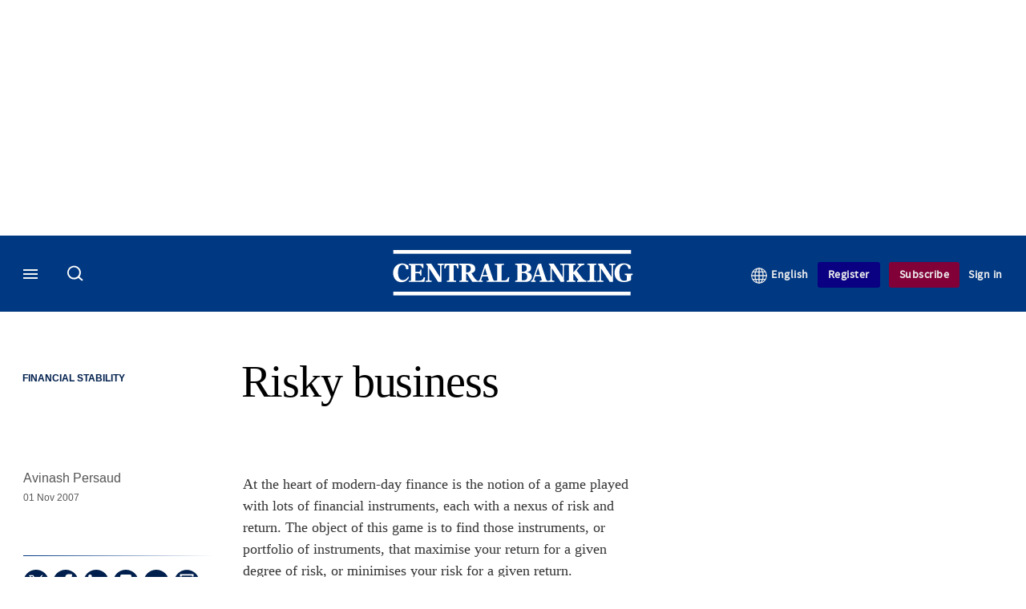

--- FILE ---
content_type: text/html; charset=UTF-8
request_url: https://www.centralbanking.com/central-banking-journal/feature/2047108/risky-business
body_size: 21039
content:
<!DOCTYPE html>
<html lang="en" dir="ltr" prefix="og: https://ogp.me/ns#" class="no-js">
  <head>
    <meta http-equiv="X-UA-Compatible" content="IE=Edge"/>
    <meta http-equiv="Content-Style-Type" content="text/css" />
    <meta http-equiv="Content-Script-Type" content="text/javascript"/>
    <meta name="format-detection" content="telephone=no"/>
    <meta charset="utf-8" />
<script type="text/javascript" language="Javascript">if(window.navigator){
  var LegacyAndroid = false;
  var ua = window.navigator.userAgent;
  var androidversion = parseFloat(ua.slice(ua.indexOf("Android")+8));
  if ((ua.indexOf("Android") >= 0 && androidversion <= 3) || (ua.match(/IEMobile/i) && (ua.match(/MSIE\s(?!9.0)/))) || (ua.indexOf("BlackBerry") >= 0 && ua.indexOf("WebKit") >= 0)){
    LegacyAndroid = true;
    $(".nav").addClass("nav-float");
  }
  na = navigator.appVersion;
  ie87 = (na.indexOf("MSIE 8.0") !== -1) || (na.indexOf("MSIE 7.0") !== -1);
  ie9 = (na.indexOf("MSIE 9.0") !== -1);
  ie10 = (na.indexOf("IE10") !== -1) || (na.indexOf("MSIE 10") !== -1)|| (na.indexOf("rv:10.0") !== -1);
  ie11 = (na.indexOf("IE11") !== -1) || (na.indexOf("MSIE 11") !== -1)|| (na.indexOf("rv:11.0") !== -1);
  if (ie87) {
    document.documentElement.className = document.documentElement.className + ' lt-ie9';
  }
  if (ie9) {
    document.documentElement.className = document.documentElement.className + ' ie9';
  }
  if (ie10) {
    document.documentElement.className = document.documentElement.className + ' ie10';
  }
  if (ie11){
    document.documentElement.className = document.documentElement.className + ' ie-11';
  }
}
function supportsSVG() {
  return !! document.createElementNS && !! document.createElementNS('http://www.w3.org/2000/svg','svg').createSVGRect;
}
if (supportsSVG()) {
  document.documentElement.className += ' svg ';
} else {
  document.documentElement.className += ' no-svg ';
}
if (ie10 === true){
  flexFallBackClass();
}
var v = document.body || document.documentElement, v = v.style;
((v.webkitFlexWrap === '' || v.msFlexWrap === '' || v.flexWrap === '' ) || flexFallBackClass());
function flexFallBackClass(){
  document.documentElement.className = document.documentElement.className+= ' no-flexbox';
}
</script>
<!--[if lt IE 9]><script type="text/javascript" src="https://cdn.mathjax.org/mathjax/latest/MathJax.js?config=TeX-MML-AM_CHTML"></script>
<![endif]--><meta name="apple-itunes-app" content="app-id=1033550204" />
<meta name="google-site-verification" content="FvB0d-kGP1tYiZc9qLzooXYlWIJ6vkxm4wMfDBB1Gmg" />
<meta name="description" content="Avinash Persaud argues that the crisis was largely caused by the risk-transfer models championed by the investment banks, credit rating agencies and regulators" />
<meta name="keywords" content="Financial crisis, Financial Stability" />
<meta name="msapplication-TileColor" content="#003882" />
<meta name="msapplication-TileImage" content="https://assets.centralbanking.com/assets_css/bb8_assets/prod/images/site_specific/cb/prod/favicons/mstile-144x144.png" />
<link rel="canonical" href="https://www.centralbanking.com/central-banking-journal/feature/2047108/risky-business" />
<meta name="robots" content="noarchive, noimageindex" />
<link rel="shortlink" href="https://www.centralbanking.com/node/2047108" />
<meta itemprop="name" content="Risky business - Central Banking" />
<meta itemprop="description" content="Avinash Persaud argues that the crisis was largely caused by the risk-transfer models championed by the investment banks, credit rating agencies and regulators" />
<link rel="original-source" href="https://www.centralbanking.com/central-banking-journal/feature/2047108/risky-business" />
<link rel="syndication-source" href="https://www.centralbanking.com/central-banking-journal/feature/2047108/risky-business" />
<meta name="original-source" content="https://www.centralbanking.com/central-banking-journal/feature/2047108/risky-business" />
<meta name="og:article:author" content="Avinash Persaud" />
<meta property="og:site_name" content="Central Banking" />
<meta property="og:type" content="article" />
<meta property="og:url" content="https://www.centralbanking.com/central-banking-journal/feature/2047108/risky-business" />
<meta property="og:title" content="Risky business - Central Banking" />
<meta property="og:description" content="Avinash Persaud argues that the crisis was largely caused by the risk-transfer models championed by the investment banks, credit rating agencies and regulators" />
<meta property="article:published_time" content="2007-11-01T16:21:00+00:00" />
<meta property="article:modified_time" content="2011-07-20T15:15:33+01:00" />
<meta name="twitter:card" content="summary_large_image" />
<meta name="twitter:description" content="Avinash Persaud argues that the crisis was largely caused by the risk-transfer models championed by the investment banks, credit rating agencies and regulators" />
<meta name="twitter:site" content="CentralBanking_" />
<meta name="twitter:title" content="Risky business - Central Banking" />
<meta name="twitter:domain" content="http://www.centralbanking.com" />
<meta name="cXenseParse:iim-categories" content="Financial Stability" data-separator="," />
<meta name="cXenseParse:iim-content-type" content="Article" />
<meta name="cXenseParse:iim-language" content="en" />
<meta name="cXenseParse:iim-medium" content="text" />
<meta name="cXenseParse:iim-parentcategory" content="Central Banks" />
<meta name="cXenseParse:iim-restriction" content="Default" />
<meta name="cXenseParse:iim-source" content="Central Banking Journal" />
<meta name="cXenseParse:iim-tags" content="Financial crisis" data-separator="," />
<meta name="cXenseParse:iim-type" content="Feature" />
<meta name="cXenseParse:pageclass" content="article" />
<meta name="cXenseParse:recs:articleid" content="2047108" />
<meta name="cXenseParse:recs:iim-userfriendlytime" content="1 NOV 2007" />
<meta name="cXenseParse:title" content="Risky business" />
<meta name="Generator" content="Drupal 10 (https://www.drupal.org)" />
<meta name="MobileOptimized" content="width" />
<meta name="HandheldFriendly" content="true" />
<meta name="viewport" content="width=device-width, initial-scale=1.0" />
<script type="application/ld+json">{
    "@context": "https://schema.org",
    "@graph": [
        {
            "@type": "NewsArticle",
            "headline": "Risky business",
            "name": "Risky business",
            "about": "Financial Stability",
            "datePublished": "2007-11-01T16:21:00+00:00",
            "isAccessibleForFree": "False",
            "dateModified": "2011-07-20T15:15:33+01:00",
            "hasPart": {
                "@type": "WebPageElement",
                "cssSelector": ".paywall_content"
            },
            "author": {
                "@type": "Person",
                "name": "Avinash Persaud"
            },
            "publisher": {
                "@type": "Organization",
                "name": "Central Banking",
                "url": "https://www.centralbanking.com/",
                "logo": {
                    "@type": "ImageObject",
                    "url": "https://www.centralbanking.com/sites/default/files/styles/metatag_image/public/2017-03/default-logo.png.webp?h=57301d94\u0026itok=fFFF8aWl",
                    "width": "378",
                    "height": "234"
                }
            },
            "mainEntityOfPage": "https://www.centralbanking.com/central-banking-journal/feature/2047108/risky-business"
        }
    ]
}</script>
<link rel="alternate" hreflang="en" href="https://www.centralbanking.com/central-banking-journal/feature/2047108/risky-business" />
<link rel="apple-touch-icon" href="//www.centralbanking.com/sites/default/files/2017-03/apple-touch-icon.png" sizes="57x57" />
<link rel="apple-touch-icon" href="//www.centralbanking.com/sites/default/files/2017-03/apple-touch-icon-76x76.png" sizes="76x76" />
<link rel="apple-touch-icon" href="//www.centralbanking.com/sites/default/files/2017-03/apple-touch-icon-120x120.png" sizes="120x120" />
<link rel="apple-touch-icon" href="//www.centralbanking.com/sites/default/files/2017-03/apple-touch-icon-152x152.png" sizes="152x152" />
<link rel="apple-touch-icon" href="//www.centralbanking.com/sites/default/files/2017-03/apple-touch-icon-180x180.png" sizes="180x180" />
<link rel="shortcut icon" href="/themes/incisive_centralbanking/images/favicons/centralbanking.ico" type="image/x-icon" />

    <title>Risky business - Central Banking</title>
    <link rel="stylesheet" media="all" href="/sites/default/files/css/css_Xwbkf3rvnTVnFmwbBnZEdU94-sJFLEUts0--vXwRlLQ.css?delta=0&amp;language=en&amp;theme=incisive_centralbanking&amp;include=eJx1TVsOwyAMuxCCM6XURZkIQSTtxu23adX6Me0nduJHsg6kdeydaqQbPQK3zMYH0kKGa8sqXRua23UTmFGBBZvmkE_CZ9cyeJvpy8Idy6ZD0okRFfKqiiucuFp0LaXir-3886O_xxNAjEsB" />
<link rel="stylesheet" media="all" href="/sites/default/files/css/css_nkXt3j5rWordmdsRU2GBGsTRYvW4lT0-2lmaY8JfXVY.css?delta=1&amp;language=en&amp;theme=incisive_centralbanking&amp;include=eJx1TVsOwyAMuxCCM6XURZkIQSTtxu23adX6Me0nduJHsg6kdeydaqQbPQK3zMYH0kKGa8sqXRua23UTmFGBBZvmkE_CZ9cyeJvpy8Idy6ZD0okRFfKqiiucuFp0LaXir-3886O_xxNAjEsB" />
<link rel="stylesheet" media="all" href="//assets.centralbanking.com/assets_css/bb8_assets/prod/styles/site_specific/cb/prod/styles.css" />
<link rel="stylesheet" media="all" href="/sites/default/files/css/css_yONQR8GDtqW0uvgNJJSv6aajY-7sMF1L4RWYfqmtnbU.css?delta=3&amp;language=en&amp;theme=incisive_centralbanking&amp;include=eJx1TVsOwyAMuxCCM6XURZkIQSTtxu23adX6Me0nduJHsg6kdeydaqQbPQK3zMYH0kKGa8sqXRua23UTmFGBBZvmkE_CZ9cyeJvpy8Idy6ZD0okRFfKqiiucuFp0LaXir-3886O_xxNAjEsB" />

    <script type="application/json" data-drupal-selector="drupal-settings-json">{"path":{"baseUrl":"\/","pathPrefix":"","currentPath":"node\/2047108","currentPathIsAdmin":false,"isFront":false,"currentLanguage":"en"},"pluralDelimiter":"\u0003","suppressDeprecationErrors":true,"ajaxPageState":{"libraries":"[base64]","theme":"incisive_centralbanking","theme_token":null},"ajaxTrustedUrl":{"form_action_p_pvdeGsVG5zNF_XLGPTvYSKCf43t8qZYSwcfZl2uzM":true,"\/central-banking-journal\/feature\/2047108\/risky-business?ajax_form=1":true,"\/search\/articles":true},"idDidomi":{"publicAPIKey":"92502d09-0e0f-4b5a-8590-cad06e72159e"},"hubspot":{"newsletter_form_url":"\/newsletters"},"language_switcher_paths":{"en":"\/central-banking-journal\/feature\/2047108\/risky-business","es-419":"\/es-la"},"language_switcher_info":{"current_langcode":"en","home_urls":{"en":"\/","es-419":"\/es-la"}},"siteName":"Central Banking","imPiano":{"pianoApplicationId":"G7OeRnQnpe","pianoJavascriptUrl":"\/\/experience-eu.piano.io","pianoTermIdForNewUser":null,"productsPriority":{"CBIGOVERNING":"13","CBIGOVERNINGEXCLTRAINING":"13","CBICORE":"12","CBICOREEXCLTRAINING":"12","CBIASSOCIATE":"11","CBIASSOCIATEEXCLTRAINING":"11","CENTRALBANKINGINSIGHT":"10","CBFOUNDATIONSINSIGHT":"10","CBICORETRIALRM":"6","CENTRALBANKINGTRIAL":"5","CBREGISTERED":"1"}},"ajax":{"edit-business-email":{"callback":["Drupal\\im_membership\\Services\\MembershipAlter","validateBusinessEmail"],"event":"change","wrapper":"ajax_placeholder","disable-refocus":true,"progress":{"type":"throbber","message":"Checking..."},"url":"\/central-banking-journal\/feature\/2047108\/risky-business?ajax_form=1","httpMethod":"POST","dialogType":"ajax","submit":{"_triggering_element_name":"business_email"}}},"universal_variable":{"article":{"id":"2047108","content_type":"article","barrier":true,"published_date":{"timestamp":1193934060,"datetime":"2007-11-01T16:21:00"},"authored_by":["claire.jones@infopro-digital.com"],"article_title":"Risky business","moderation_state":["Published"],"image_view_mode":["Landscape Large"],"primary_medium":"text","restriction_type":"default","source":["Central Banking Journal"],"topics":["Financial crisis"],"article_type":"Feature","word_count":"2501","author_alias":"Avinash Persaud","token_active":false,"unlocking_products":{"26":"Central Banking Institute Governor","46":"Central Banking Institute Governor - excluding training","21":"Central Banking Institute Core","36":"Central Banking Institute Core - excluding training","31":"Central Banking Institute Associate","41":"Central Banking Institute Associate - excluding training","11":"Central Banking Standard","72":"Central Banking Foundations Insight","71":"Central Banking Institute Core Trial","16":"Central Banking Trial","73":"Central Banking Registered user","51":"OLD - Central Banking Standard non Central Bank","66":"CBI Survey Respondents"},"piano_resource_ids":["CBIGOVERNING","CBIGOVERNINGEXCLTRAINING","CBICORE","CBICOREEXCLTRAINING","CBIASSOCIATE","CBIASSOCIATEEXCLTRAINING","CENTRALBANKINGINSIGHT","CBFOUNDATIONSINSIGHT","CBICORETRIALRM","CENTRALBANKINGTRIAL","CBREGISTERED","CBISURVEYRESPONDENTS"],"unlocking_criterias":["41"],"category":[["Central Banks","Financial Stability"]],"author":[{"name":"Central Banking Newsdesk","machinename":"central-banking-newsdesk"}],"followable":["Financial Stability","Financial crisis"],"super_topics":[]},"page_type":"article","environment":"prod","site":"centralbanking.com","following":[],"language_code":"en"},"csp":{"nonce":"koGT4M5wQcWc2MoYe9r79A"},"user":{"uid":0,"permissionsHash":"2561959804a0f24939f60a819cc35d0847de53cf67fb8a4d3e7023b25d3f218a"}}</script>
<script src="/sites/default/files/js/js_aVYKZ9vpFUzbIFWwOy5wNLr0gspx7TbqN24v_EDGcO0.js?scope=header&amp;delta=0&amp;language=en&amp;theme=incisive_centralbanking&amp;include=[base64]"></script>
<script src="/modules/custom/id_didomi/js/didomi.js?t9nvvy" async></script>

    <script>
      (function(H){H.className=H.className.replace(/\bno-js\b/,'')})(document.documentElement);
      !function(){"use strict";function e(e,t,s){e.addEventListener?e.addEventListener(t,s,!1):e.attachEvent&&e
        .attachEvent("on"+t,s)}function t(e){return window.localStorage&&localStorage.font_css_cache&&localStorage.font_css_cache_file===e}function s(){if(window.localStorage&&window.XMLHttpRequest)if(t(n))c(localStorage.font_css_cache);else{var e=new XMLHttpRequest;e.open("GET",n,!0),e.onreadystatechange=function(){4===e.readyState&&200===e.status&&(c(e.responseText),localStorage.font_css_cache=e.responseText,localStorage.font_css_cache_file=n)},e.send()}else{var s=document.createElement("link");s.href=n,s.rel="stylesheet",s.type="text/css",document.getElementsByTagName("head")[0].appendChild(s),document.cookie="font_css_cache"}}function c(e){var t=document.createElement("style");t.setAttribute("type","text/css"),document.getElementsByTagName("head")[0].appendChild(t),t.styleSheet?t.styleSheet.cssText=e:t.innerHTML=e}var n="//assets.infopro-insight.com/assets_css/bb8_assets/prod/styles/global/fonts/fonts.css";window.localStorage&&localStorage.font_css_cache||document.cookie.indexOf("font_css_cache")>-1?s():e(window,"load",s)}();
    </script>
  </head>
  <body class="barrier article central-banking-journal type-feature">
    <a class="skip-nav-link" href="#main-content">Skip to main content</a>
    
      <div class="dialog-off-canvas-main-canvas" data-off-canvas-main-canvas>
    <div id="rdm-overlay" class="ad-slot-overlay"></div>
<div id="rdm-wallpaper" class="ad-slot-wallpaper"></div>
<div class="container">
  <aside class="content">
    <div class="content-inner content-full-width">
      <div class="main-content">
          <div id="rdm-above-header" class="ad-slot-full"></div>
      </div>
    </div>
  </aside>

  <!-- navigation drawer start -->
<nav id="navigation-drawer" class="navigation-drawer" aria-label="Drawer navigation" role="navigation" aria-hidden="false">
  <div class="close-search-panel">
    <a href="#" class="nav-toggle active" type="button" aria-controls="navigation-drawer" aria-label="Close drawer menu" aria-expanded="true" title="Close drawer menu" tabindex="0">
      <span></span>
    </a>
  </div>
  <div class="branding-holder">
    <a href="/" class="navigation-drawer-branding-link" alt=Central Banking>
      <span itemprop="name" class="screen-reader-text">Central Banking</span>
    </a>
  </div>
  <div class="navigation-drawer-inner">
    <div class="search-3 header-search-holder blur">
  <form block="block-headermobilesearch-centralbanking" action="/search/articles" method="get" id="im-search-header-mobile-form" accept-charset="UTF-8">
  <input class="submit_style button js-form-submit form-submit" data-drupal-selector="edit-search-submit" type="submit" id="edit-search-submit" value="" />
<span><input placeholder="Search here..." class="search-head-input form-search" autocomplete="off" data-drupal-selector="edit-query" type="search" id="edit-query" name="query" value="" size="60" maxlength="128" />

</span><span class="visually-hidden"><input data-drupal-selector="edit-header-search" type="text" id="edit-header-search" name="header_search" value="true" size="60" maxlength="128" class="form-text" />

</span>
</form>

</div>
<ul class="drawer-nav-ul">
  <li >
    <div class="drawer-menu-title">
      <h5>All sections</h5>
    </div>
  </li>

    
      <li>
              <button class="sprite down drawer-menu-accordion" aria-label="Insight" aria-controls="drawer-menu-child-1" aria-expanded="true"></button>
      
      <div class="drawer-menu-title"><a href="">Insight</a></div>

              <ul class="drawer-nav-content" aria-hidden="true" id=drawer-menu-child-1>
                      <li   class="sub-menu-content"><a href="/central-banks/monetary-policy" data-drupal-link-system-path="taxonomy/term/6901">Monetary policy</a></li>
                      <li   class="sub-menu-content"><a href="/central-banks/financial-stability" data-drupal-link-system-path="taxonomy/term/6856">Financial stability</a></li>
                      <li   class="sub-menu-content"><a href="/central-banks/currency" data-drupal-link-system-path="taxonomy/term/6706">Currency</a></li>
                      <li   class="sub-menu-content"><a href="/central-banks/economics" data-drupal-link-system-path="taxonomy/term/6701">Economics</a></li>
                      <li   class="sub-menu-content"><a href="/fintech" data-drupal-link-system-path="taxonomy/term/8101">Fintech</a></li>
                      <li   class="sub-menu-content"><a href="/central-banks/governance" data-drupal-link-system-path="taxonomy/term/6736">Governance</a></li>
                      <li   class="sub-menu-content"><a href="/central-banks/reserves" data-drupal-link-system-path="taxonomy/term/6846">Reserves</a></li>
                      <li   class="sub-menu-content"><a href="https://www.centralbanking.com/central-banking-journal/volume-xxxvi-number-2">Journal</a></li>
                      <li   class="sub-menu-content"><a href="/central-banking-directory" data-drupal-link-system-path="node/2481707">Directory</a></li>
                  </ul>
          </li>
          <li>
              <button class="sprite down drawer-menu-accordion" aria-label="Benchmarking" aria-controls="drawer-menu-child-1" aria-expanded="true"></button>
      
      <div class="drawer-menu-title"><a href="">Benchmarking</a></div>

              <ul class="drawer-nav-content" aria-hidden="true" id=drawer-menu-child-1>
                      <li   class="sub-menu-content"><a href="/benchmarking/all-charts" data-drupal-link-system-path="node/7960192">All charts</a></li>
                      <li   class="sub-menu-content"><a href="/topics/presentations" data-drupal-link-system-path="taxonomy/term/9256">Presentations</a></li>
                      <li   class="sub-menu-content"><a href="/benchmarking" data-drupal-link-system-path="node/7960058">Benchmarking service</a></li>
                      <li   class="sub-menu-content"><a href="/benchmarking/communications" data-drupal-link-system-path="node/7960060">Communications</a></li>
                      <li   class="sub-menu-content"><a href="/benchmarking/currency" data-drupal-link-system-path="node/7960146">Currency</a></li>
                      <li   class="sub-menu-content"><a href="/benchmarking/economics" data-drupal-link-system-path="node/7960147">Economics</a></li>
                      <li   class="sub-menu-content"><a href="/benchmarking/financial-stability" data-drupal-link-system-path="node/7960148">Financial stability</a></li>
                      <li   class="sub-menu-content"><a href="/benchmarking/fintech-it" data-drupal-link-system-path="node/7960149">Fintech</a></li>
                      <li   class="sub-menu-content"><a href="/benchmarking/governance" data-drupal-link-system-path="node/7960150">Governance</a></li>
                      <li   class="sub-menu-content"><a href="/benchmarking/monetary-policy" data-drupal-link-system-path="node/7960151">Monetary policy</a></li>
                      <li   class="sub-menu-content"><a href="/benchmarking/payments" data-drupal-link-system-path="node/7960152">Payments</a></li>
                      <li   class="sub-menu-content"><a href="/benchmarking/reserves" data-drupal-link-system-path="node/7960153">Reserves</a></li>
                      <li   class="sub-menu-content"><a href="/benchmarking/risk-management" data-drupal-link-system-path="node/7960154">Risk management</a></li>
                      <li   class="sub-menu-content"><a href="/benchmarking/future-surveys" data-drupal-link-system-path="node/7960228">Schedule</a></li>
                      <li   class="sub-menu-content"><a href="/benchmarking/working-groups" data-drupal-link-system-path="node/7962210">Working groups</a></li>
                  </ul>
          </li>
          <li>
      
      <div class="drawer-menu-title"><a href="/training" data-drupal-link-system-path="node/7973193">Training</a></div>

          </li>
          <li>
              <button class="sprite down drawer-menu-accordion" aria-label="Editor&#039;s choice" aria-controls="drawer-menu-child-1" aria-expanded="true"></button>
      
      <div class="drawer-menu-title"><a href="">Editor&#039;s choice</a></div>

              <ul class="drawer-nav-content" aria-hidden="true" id=drawer-menu-child-1>
                      <li   class="sub-menu-content"><a href="/central-banks/monetary-policy/international/7974290/alexandre-tombini-on-latam-resilience-and-growth-amid-uncertainty" data-drupal-link-system-path="node/7974290">Tombini on LatAm resilience and growth</a></li>
                      <li   class="sub-menu-content"><a href="/central-banks/governance/financial-reporting/7973666/options-for-realising-gold-revaluations" data-drupal-link-system-path="node/7973666">Options for realising gold revaluations</a></li>
                      <li   class="sub-menu-content"><a href="/central-banks/currency/digital-currencies/7973141/the-future-of-money" data-drupal-link-system-path="node/7973141">The future of money</a></li>
                      <li   class="sub-menu-content"><a href="/fintech/cbdc/7973728/ecb%E2%80%99s-evelien-witlox-on-design-choices-for-the-digital-euro" data-drupal-link-system-path="node/7973728">ECB’s Evelien Witlox on design choices for the digital euro</a></li>
                  </ul>
          </li>
          <li>
              <button class="sprite down drawer-menu-accordion" aria-label="Our authors" aria-controls="drawer-menu-child-1" aria-expanded="true"></button>
      
      <div class="drawer-menu-title"><a href="">Our authors</a></div>

              <ul class="drawer-nav-content" aria-hidden="true" id=drawer-menu-child-1>
                      <li   class="sub-menu-content"><a href="/author/christopher-jeffery" data-drupal-link-system-path="author/66">Christopher Jeffery</a></li>
                      <li   class="sub-menu-content"><a href="/author/daniel-hinge" data-drupal-link-system-path="author/336">Daniel Hinge</a></li>
                      <li   class="sub-menu-content"><a href="/author/daniel-blackburn" data-drupal-link-system-path="author/1722">Daniel Blackburn</a></li>
                      <li   class="sub-menu-content"><a href="/joasiaepopowicz" data-drupal-link-system-path="author/1396">Joasia Popowicz</a></li>
                      <li   class="sub-menu-content"><a href="/author/riley-steward" data-drupal-link-system-path="author/1541">Riley Steward</a></li>
                      <li   class="sub-menu-content"><a href="/author/thomas-chow" data-drupal-link-system-path="author/1719">Thomas Chow</a></li>
                      <li   class="sub-menu-content"><a href="/author/lkoroes" data-drupal-link-system-path="author/1712">Levente Koroes</a></li>
                      <li   class="sub-menu-content"><a href="/author/jono-thomson" data-drupal-link-system-path="author/1740">Jono Thomson</a></li>
                      <li   class="sub-menu-content"><a href="/author/temple-asaju" data-drupal-link-system-path="author/1661">Temple Asaju</a></li>
                      <li   class="sub-menu-content"><a href="/static/central-bankings-contributing-editors" data-drupal-link-system-path="node/7530911">Contributing editors</a></li>
                  </ul>
          </li>
          <li>
              <button class="sprite down drawer-menu-accordion" aria-label="Content by type" aria-controls="drawer-menu-child-1" aria-expanded="true"></button>
      
      <div class="drawer-menu-title"><a href="">Content by type</a></div>

              <ul class="drawer-nav-content" aria-hidden="true" id=drawer-menu-child-1>
                      <li   class="sub-menu-content"><a href="/news" data-drupal-link-system-path="taxonomy/term/711">News</a></li>
                      <li   class="sub-menu-content"><a href="/feature" data-drupal-link-system-path="taxonomy/term/826">Features</a></li>
                      <li   class="sub-menu-content"><a href="/opinion" data-drupal-link-system-path="taxonomy/term/716">Opinion</a></li>
                      <li   class="sub-menu-content"><a href="/interview" data-drupal-link-system-path="taxonomy/term/821">Interviews</a></li>
                      <li   class="sub-menu-content"><a href="/analysis" data-drupal-link-system-path="taxonomy/term/841">Analysis</a></li>
                      <li   class="sub-menu-content"><a href="/media-centre" data-drupal-link-system-path="media-centre">Video</a></li>
                      <li   class="sub-menu-content"><a href="/topics/cb-on-air-podcast" data-drupal-link-system-path="taxonomy/term/7996">Podcasts</a></li>
                      <li   class="sub-menu-content"><a href="/review" data-drupal-link-system-path="taxonomy/term/736">Book reviews</a></li>
                      <li   class="sub-menu-content"><a href="/topics/focus-report" data-drupal-link-system-path="taxonomy/term/9307">Focus reports</a></li>
                  </ul>
          </li>
          <li>
      
      <div class="drawer-menu-title"><a href="/advertisement" data-drupal-link-system-path="taxonomy/term/726">Partner content</a></div>

          </li>
          <li>
      
      <div class="drawer-menu-title"><a href="https://www.centralbanking.com/events?type=events">Events</a></div>

          </li>
          <li>
      
      <div class="drawer-menu-title"><a href="/editorialadvisoryboard" data-drupal-link-system-path="node/3386341">Advisory board</a></div>

          </li>
          <li>
              <button class="sprite down drawer-menu-accordion" aria-label="Awards" aria-controls="drawer-menu-child-1" aria-expanded="true"></button>
      
      <div class="drawer-menu-title"><a href="">Awards</a></div>

              <ul class="drawer-nav-content" aria-hidden="true" id=drawer-menu-child-1>
                      <li   class="sub-menu-content"><a href="/central-banking-awards" data-drupal-link-system-path="node/7973597">Enter the Central Banking Awards</a></li>
                      <li   class="sub-menu-content"><a href="/content-hub/central-banking-awards-2025-7972459" data-drupal-link-system-path="node/7972459">Winners of the Central Banking Awards</a></li>
                      <li   class="sub-menu-content"><a href="/awards/7972554/winners-of-the-central-banking-awards-2025" data-drupal-link-system-path="node/7972554"> Central Banking Awards 2025 press release</a></li>
                      <li   class="sub-menu-content"><a href="/newsletters" data-drupal-link-system-path="d0df9e441519db48b1706cbc822a77b57cfedd88">Sign up for the Awards newsletter</a></li>
                      <li   class="sub-menu-content"><a href="/static/central-banking-fintech-regtech-global-awards-2024" data-drupal-link-system-path="node/7962695">Winners of the FinTech RegTech Global Awards</a></li>
                      <li   class="sub-menu-content"><a href="/fintech/7962455/central-bankings-seventh-annual-fintech-regtech-global-awards" data-drupal-link-system-path="node/7962455">Latest FinTech RegTech Global Awards press release</a></li>
                  </ul>
          </li>
          <li>
              <button class="sprite down drawer-menu-accordion" aria-label="Central Banking Institute" aria-controls="drawer-menu-child-1" aria-expanded="true"></button>
      
      <div class="drawer-menu-title"><a href="">Central Banking Institute</a></div>

              <ul class="drawer-nav-content" aria-hidden="true" id=drawer-menu-child-1>
                      <li   class="sub-menu-content"><a href="/subscriptions/central-banking-institute" target="_blank" data-drupal-link-system-path="node/7973247">About the membership service</a></li>
                  </ul>
          </li>
          <li>
              <button class="sprite down drawer-menu-accordion" aria-label="About us" aria-controls="drawer-menu-child-1" aria-expanded="true"></button>
      
      <div class="drawer-menu-title"><a href="">About us</a></div>

              <ul class="drawer-nav-content" aria-hidden="true" id=drawer-menu-child-1>
                      <li   class="sub-menu-content"><a href="/static/contact" data-drupal-link-system-path="node/1285068">Contact us</a></li>
                  </ul>
          </li>
          <li>
      
      <div class="drawer-menu-title"><a href="/commercial" data-drupal-link-system-path="node/7973082">Marketing services</a></div>

          </li>
          <li>
              <button class="sprite down drawer-menu-accordion" aria-label="Our digital network" aria-controls="drawer-menu-child-1" aria-expanded="true"></button>
      
      <div class="drawer-menu-title"><a href="">Our digital network</a></div>

              <ul class="drawer-nav-content" aria-hidden="true" id=drawer-menu-child-1>
                      <li   class="sub-menu-content"><a href="https://www.waterstechnology.com/" target="_blank">WatersTechnology</a></li>
                      <li   class="sub-menu-content"><a href="https://www.fx-markets.com/" target="_blank">FX Markets</a></li>
                      <li   class="sub-menu-content"><a href="https://www.risk.net/" target="_blank">Risk.net</a></li>
                      <li   class="sub-menu-content"><a href="https://www.chartis-research.com/" target="_blank">Chartis Research</a></li>
                  </ul>
          </li>
      </ul>

<section class="menu-sidebar-inner">
  

              <ul class="sidebar-list">
              <li class="section-subheading">
        <a href="" class="section-subheading">Access and account options</a>
              </li>
          <li id="login_drawer">
        <a href="/user/login" data-drupal-link-system-path="user/login">Sign in</a>
              </li>
          <li id="newsletters_drawer">
        <a href="/newsletters" data-drupal-link-system-path="d0df9e441519db48b1706cbc822a77b57cfedd88">Newsletters</a>
              </li>
          <li id="trialLink_drawer">
        <a href="/registration?tc=reg-link-sidedrawer" data-drupal-link-query="{&quot;tc&quot;:&quot;reg-link-sidedrawer&quot;}" data-drupal-link-system-path="webform/membership">Register</a>
              </li>
          <li id="subscribeLink_drawer">
        <a href="/subscriptions#pricing" target="_self" data-drupal-link-system-path="node/7973224">Subscription</a>
              </li>
          <li id="licenseFinder">
        <a href="/subscriptions/contact-us" data-drupal-link-system-path="node/7973234">Institutional license finder</a>
              </li>
          <li id="helpcentre_drawer">
        <a href="/help-centre" target="_self" data-drupal-link-system-path="node/7973225">Help centre</a>
              </li>
        </ul>
  

</section>

    <span class="screen-reader-text" tabindex="0">End of drawer navigation content</span>
  </div>
</nav>
<!-- navigation drawer end -->

  <header role="banner" class="main-head">
    <div class="main-head-content content-width">
              <div class="main-header-block-a"><div class="main-menu-holder">
  <div class="main-top-title menu">
    <a href="#" class="nav-toggle" aria-label="Menu" aria-controls="navigation-drawer" aria-expanded="false" title="Open side navigation menu">
      <span></span>
    </a>
  </div>
</div>
  <div class="search-1 header-search-holder blur">
    <a class="header-search-button" href="/search/articles"
       id="search-popup" aria-haspopup="dialog" aria-expanded="false" title="Open search popup">
      Search
    </a>
  </div>

</div>
            <div class="site-header">
<div class="site-logo-holder" itemtype="//schema.org/Organization">
  <div itemprop="name" class="screen-reader-text">Central Banking</div>
  <a class="site-logo" title="Return to homepage" href="https://www.centralbanking.com/">
    <img class="sprite" alt="Central Banking" src="[data-uri]">
  </a>
</div>

</div>
            <div class="main-header-block-b">

<ul class="main-top-content main-top-menu">
              <li  class="main-top-title main-top-user my-edition" id="edition">
                      <a href="/" data-drupal-link-system-path="<front>" aria-expanded="false">English</a>

          
                    <ul class="header-tools-content" aria-hidden="true">
    <li>
      <ul class="user-menu">
                  <li>
            <a href="/es-la"
               title="Español"
               class="menu-link-content191fe38d-c8e5-49e1-808c-9fe805d74370-edition-link">
              Español
            </a>
          </li>
              </ul>
    </li>
  </ul>

  
    
    </li>
              <li  class="main-top-title main-top-trial" id="trial">
                    <a href="/registration?tc=reg-button-top-right" data-drupal-link-query="{&quot;tc&quot;:&quot;reg-button-top-right&quot;}" data-drupal-link-system-path="webform/membership">Register</a>
          
              
    
    </li>
              <li  class="main-top-title main-top-register" id="subscribe">
                    <a href="/subscriptions#pricing" data-drupal-link-system-path="node/7973224">Subscribe</a>
          
              
    
    </li>
              <li  class="main-top-title main-top-login" id="login">
                    <a href="/user/login" rel="nofollow" data-drupal-link-system-path="user/login">Sign in</a>
          
              
    
    </li>
              <li  class="main-top-title main-top-user" id="account">
                    <a href="/" data-drupal-link-system-path="&lt;front&gt;">My account</a>
          
                    <ul class="header-tools-content">
    <li>
      <ul class="user-menu">
                  <li>
            <a href="/newsletters" title="Newsletters" class="-user-link">Newsletters</a>
          </li>
                  <li>
            <a href="https://subscriptions.centralbanking.com/app/" title="Apps" class="-user-link">Apps</a>
          </li>
                  <li>
            <a href="https://subscriptions.centralbanking.com/help-centre/" title="Help Centre" class="-user-link">Help Centre</a>
          </li>
              </ul>
    </li>
  </ul>

  
    
    </li>
              <li  class="main-top-title main-top-user main-top-institution" id="login_ip">
                    <a href="">Welcome</a>
          
                    <ul class="header-tools-content institutional">
    <li>
      <div class="corporate-menu-information">
        <p class="corporate-menu-information-introduction">You are currently accessing Central Banking via your Enterprise account.</p>
									<p>If you already have an account please use the link below to <a href="/user/login" title="Sign in">sign in</a>.</p>
									<p>If you have any problems with your access or would like to request an individual access account please contact our customer service team.</p>
									<p>Phone: <a href="tel:+44(0)8702408859">1+44 (0)870 240 8859</a></p>
									<p>Email: <a href="mailto:csqueries@infopro-digital.com">csqueries@infopro-digital.com</a></p>
      </div>
      <ul class="user-menu">
        <li>
          <a href="/user/login" title="Sign in" class="sign-in-user-link" data-drupal-link-system-path="user/login">Sign in</a>
        </li>
      </ul>
    </li>
  </ul>

  
    
    </li>
  </ul>












</div>
    </div>
      </header>
      <nav class="nav ">
      
<div class="holder">
  <header role="banner" class="mobile-main-header-holder">
    <div class="mobile-main-header menu">
      <a href="#" class="nav-toggle" aria-label="Menu mobile" aria-controls="navigation-drawer" aria-expanded="false" title="Open side navigation menu mobile">
        <span></span>
      </a>
    </div>
    <div class="mobile-main-header mobile-branding">
              <a href="https://www.centralbanking.com/" class="mobile-branding-link" alt="Central Banking"></a>
          </div>
    <div class="mobile-main-header login">
      <button class="clicker4" type="button" aria-label="Login" title="Login"></button>
    </div>
  </header>
  <nav class="primary-nav nav-colour01 init" role="navigation" aria-label="Primary navigation">
    <div class="nav-branding"></div>
    
<!-- main-menu start-->
<ul class="main-menu main-top-content content-width">
      <li  class="home menu-title">
      <a href="/" data-drupal-link-system-path="&lt;front&gt;">Home</a>
                
          </li>
      <li  class="menu-title">
      <a href="/central-banks/monetary-policy" data-drupal-link-system-path="taxonomy/term/6901">Monetary policy</a>
                
          </li>
      <li  class="menu-title">
      <a href="/central-banks/financial-stability" data-drupal-link-system-path="taxonomy/term/6856">Financial stability</a>
                
          </li>
      <li  class="menu-title">
      <a href="/central-banks/currency" data-drupal-link-system-path="taxonomy/term/6706">Currency</a>
                
          </li>
      <li  class="menu-title">
      <a href="/central-banks/economics" data-drupal-link-system-path="taxonomy/term/6701">Economics</a>
                
          </li>
      <li  class="menu-title">
      <a href="/fintech" data-drupal-link-system-path="taxonomy/term/8101">Fintech</a>
                
          </li>
      <li  class="menu-title">
      <a href="/central-banks/governance" data-drupal-link-system-path="taxonomy/term/6736">Governance</a>
                
          </li>
      <li  class="menu-title">
      <a href="/central-banks/reserves" data-drupal-link-system-path="taxonomy/term/6846">Reserves</a>
                
          </li>
      <li  class="menu-title">
      <a href="/directory" data-drupal-link-system-path="node/7963450">Directory</a>
                
          </li>
      <li  class="benchmarking-title menu-title">
      <a href="/benchmarking" data-drupal-link-system-path="node/7960058">Benchmarking</a>
                
          </li>
      <li  class="menu-title">
      <a href="/commercial" data-drupal-link-system-path="node/7973082">Commercial</a>
                
          </li>
      <li  class="menu-title">
      <a href="https://www.centralbanking.com/training" target="_self">Training</a>
                
          </li>
      <li  class="menu-title">
      <a href="https://www.centralbanking.com/events?type=events">Events</a>
                
          </li>
      <li  class="menu-title">
      <a href="/central-banking-awards" data-drupal-link-system-path="node/7973597">Awards</a>
                
          </li>
  
      <li class="menu-title search-menu">
      <ul class="menu-content search-panel-content">
        <li>
          <div class="main-sub-menu content-width panel-search">
            <div class="close-search-panel"></div>
            <form class="im-search-header-form main-search-form" data-drupal-selector="im-search-header-form" novalidate="novalidate" action="/search/articles" method="get" id="im-search-header-form" accept-charset="UTF-8">
  <input class="loop button js-form-submit form-submit" data-drupal-selector="edit-search-loop" type="submit" id="edit-search-loop" value="" />
<span class="loading show"></span><span id="search-panel-input" class="search-icon"><input class="search-head-input form-search" autocomplete="off" data-drupal-selector="edit-query" type="search" id="edit-query" name="query" value="" size="60" maxlength="128" />

</span><span class="visually-hidden"><input data-drupal-selector="edit-header-search" type="text" id="edit-header-search" name="header_search" value="true" size="60" maxlength="128" class="form-text" />

</span><input class="search-submit button js-form-submit form-submit" data-drupal-selector="edit-search-submit" type="submit" id="edit-search-submit" value="Search" />
<span class="search-submit-loading show"></span>
</form>

          </div>
          <div class="section group content">
            <div class="col span_3_of_5 menu-contents search-panel-sections hide-element" id="search-panel-sections">
              <div id="sections-content-holder">
                <div class="search-panel-subheading">Latest articles</div>
                <div id="sections-content"></div>
              </div>
            </div>
            <div class="col span_2_of_5 menu-contents search-panel-topics hide-element" id="search-panel-topics">
              <div id="topics-content-holder">
                <div class="search-panel-subheading">Topics</div>
              </div>
            </div>
          </div>
        </li>
      </ul>
    </li>
  
      <li class="menu-title main-nav-more">
      <button id="main-nav-toggle-menu" type="button" aria-haspopup="navigation" aria-expanded="false">
        <span></span>
        <div class="nav-toggle-text">More</div>
        <div class="nav-toggle-text active">Less</div>
      </button>
      <div class="main-nav-overflow-holder" role="navigation">
        <ul id="main-nav-overflow" class="menu-content" role="menu" aria-labelledby="main-nav-toggle-menu" aria-hidden="true">
        </ul>
      </div>
    </li>
  </ul>
<!-- main-menu end-->





      </nav>
</div>


    </nav>
  
  <aside class="message">
    <div id="rdm-message-content"></div>
  </aside>

  <div class="wallpaper-wrapper">
    <div class="wallpaper-left" id="rdm-wallpaper-left"></div>
    <div class="wallpaper-right" id="rdm-wallpaper-right"></div>

    <aside class="content">
    <div class="content-inner content-full-width">
      <div class="main-content">
        <div id="rdm-below-header" class="ad-slot-full"></div>
      </div>
    </div>
    </aside>

    <aside class="content">
      <div class="content-inner content-full-width">
        <div class="main-content">
          <div id="rdm-above-page-content" class="ad-slot-full"></div>
        </div>
      </div>
    </aside>
    <div class="page-content" id="main-content">
  <div data-drupal-messages-fallback class="hidden"></div>
    <div class="block-region-main">


  

<!-- Selected header: start -->
  <!-- Classic header: start -->
  <header class="article-header">
  <div class="content">
    <div class="content-inner">
      <div class="main-content">
        <div class="section group">
          <div class="col span_1_of_5">
            <!-- Print logo: start -->
              <!-- Need to decide what to do with this - logo added for printing only - source path needs to be changed per site -->
  <img class="print-branding" src="https://www.centralbanking.com/sites/default/files/styles/print_logo/public/2017-03/print-logo.png?itok=_maJqRIT" alt="Central Banking">
            <!-- Print logo: end -->
            <nav role="navigation">
              <ul class="meta-taxonomy-list breadcrumb">
                <li>
                                                                                <a href="/central-banks/financial-stability">
                                                  Financial Stability
                                              </a>
                                                      </li>
                        
      
              </ul>
            </nav>
          </div>
          <div class="col span_4_of_5 contextual-region">
            <h1 itemprop="name" class="article-title">Risky business</h1>
            
                      
          </div>
        </div>
      </div>
    </div>
  </div>
</header>
  <!-- Classic header: end -->
<!-- Selected header: end -->

<div class="content">
  <main role="main" class="content-inner">
    <div class="main-content">
      <article class="section group article-content">
        <div class="col span_1_of_5"></div>
        <div class="col span_4_of_5 article-col">
                                    <figure class="main ">
    
</figure>                                <div class="article-meta-container group">
                        <ul class="meta-taxonomy-list author-dateline">
              
  <li class="author-dateline-text">
  <ul>
          <li class="author-dateline-name">Avinash Persaud</li>
      
    <li class="author-dateline-time"><time datetime="01-11-2007" itemprop="datePublished">01 Nov 2007</time>
</li>

    </ul>
</li>
            </ul>
            <div class="tools-meta-outer">
              
<ul class="tools-container">
  <li>
    <div title="Tweet" class="article-tools twitter-icon icons pos1" data-social-tracking="added">
      <a href="//twitter.com/share?text=Risky%20business&amp;url=https://www.centralbanking.com/central-banking-journal/feature/2047108/risky-business" rel="nofollow" target="_blank">
        <span class="visually-hidden">Tweet</span>
      </a>
    </div>
  </li>
  <li>
    <div title="Facebook" class="article-tools facebook-icon icons pos2" data-social-tracking="added">
      <a href="//www.facebook.com/sharer.php?u=https://www.centralbanking.com/central-banking-journal/feature/2047108/risky-business" rel="nofollow" target="_blank">
        <span class="visually-hidden">Facebook</span>
      </a>
    </div>
  </li>
  <li>
    <div title="LinkedIn" class="article-tools linkedin-icon icons pos3" data-social-tracking="added">
      <a href="//www.linkedin.com/shareArticle?mini=true&amp;url=https://www.centralbanking.com/central-banking-journal/feature/2047108/risky-business&amp;title=Risky%20business" rel="nofollow" target="_blank">
        <span class="visually-hidden">LinkedIn</span>
      </a>
    </div>
  </li>
  <li>
          <div title="Save article" class="article-sticky-tools save-icon icons pos5">
        <a href="#" onclick="openUserMsg();return false;">
          <span class="visually-hidden">Save this article</span>
        </a>
      </div>
      </li>
  <li>
    <div title="Send to" class="article-tools email-icon icons pos6" data-social-tracking="added">
      <a target="_blank" rel="nofollow" href="mailto:?subject=Risky business&amp;body=%0D%0A%0D%0Ahttps://www.centralbanking.com/central-banking-journal/feature/2047108/risky-business">
        <span class="visually-hidden">Send to</span>
      </a>
    </div>
  </li>
  <li class="article-tool-print">
    <div title="Print" class="article-tools print-icon icons" data-social-tracking="added">
      <a onclick="window.print();return false" href="#">
        <span class="visually-hidden">Print this page</span>
      </a>
    </div>
  </li>
</ul>
            </div>
          </div>
          <div id="rdm-below-summary"></div>
          <div class="article-page-body-content"><p>At the heart of modern-day finance is the notion of a game played with lots of financial instruments, each with a nexus of risk and return. The object of this game is to find those instruments, or portfolio of instruments, that maximise your return for a given degree of risk, or minimises your risk for a given return.</p>
<p>In recent years, advances in data and technology have digitised this game: the risk and return of instruments have been broken up into pieces, correlated and repackaged together</p></div>
            <div class="block block-im-article block-im-article-print-and-copy-block">
  
    
      <div class="article-page-body-content print-access-info">
  <div id="trial_print_message"><p>Only users who have a paid subscription or are part of a corporate subscription are able to print or copy content.</p><p>To access these options, along with all other subscription benefits, please contact <a href="mailto:info@centralbanking.com">info@centralbanking.com</a> or view our subscription options here: <a href="//subscriptions.centralbanking.com/subscribe">subscriptions.centralbanking.com/subscribe</a></p></div>
  <div id="print_blocked_message"><p>You are currently unable to print this content. Please contact <a href="mailto:info@centralbanking.com">info@centralbanking.com</a> to find out more.</p></div>
  <div id="copy_blocked_message"><p>You are currently unable to copy this content. Please contact <a href="mailto:info@centralbanking.com">info@centralbanking.com</a> to find out more.</p></div>
</div>
<div class="print-copyright"><p>Copyright Infopro Digital Limited. All rights reserved.</p><p>As outlined in our terms and conditions, <a href="https://www.infopro-digital.com/terms-and-conditions/subscriptions/" target="_blank">https://www.infopro-digital.com/terms-and-conditions/subscriptions/</a> (point 2.4), printing is limited to a single copy.</p><p>If you would like to purchase additional rights please email <a href="mailto:info@centralbanking.com">info@centralbanking.com</a> test test test</p></div>
<div class="copy-copyright"><p>Copyright Infopro Digital Limited. All rights reserved.</p><p>You may share this content using our article tools. As outlined in our terms and conditions, <a href="https://www.infopro-digital.com/terms-and-conditions/subscriptions/" target="_blank">https://www.infopro-digital.com/terms-and-conditions/subscriptions/</a> (clause 2.4), an Authorised User may only make one copy of the materials for their own personal use. You must also comply with the restrictions in clause 2.5.</p><p>If you would like to purchase additional rights please email <a href="mailto:info@centralbanking.com">info@centralbanking.com</a> test test test</p></div>

  </div>
        </div>
      </article>
    </div>
    <div role="complementary" class="sidebar">
      <div id="rdm-rhc-barrier" class="ad-slot"></div>
    </div>
  </main>
</div>

<div class="barrier-block form-present">
  <div class="iac-barrier" id="barrierContent">
    <div class="barrier-placeholder">
      <div class="content">
        <div class="barrier-placeholder-inner">
          <h2>Sorry, our subscription options are not loading right now</h2>
<p>Please try again later. Get in touch with our <a href="/static/contact?tc=barrier-placeholder" target="_blank">customer services</a> team if this issue persists.</p>
<p class="placeholder-subscriptions">New to Central Banking? View our <a href="https://subscriptions.centralbanking.com/subscribe?tc=barrier-placeholder" target="_blank">subscription options</a></p>
<p class="placeholder-login">If you already have an account, please <a id="placeholderLogin" href="/user/login">sign in here</a>.</p>
        </div>
      </div>
    </div>
  </div>

      <div class="login-download-holder">
  <div class="login-download-form">
    <div class="close closing-x"></div>
              <h2>You already have an account with one of the websites below that uses this email address.</h2>
                  <p>Risk.net, <span class="caps">FX</span> Markets.com, WatersTechnology.com, Central Banking.com, PostOnline.co.uk, InsuranceAge.co.uk, RiskTechForum.com and Chartis-Research.com.</p>

<p>Please use your existing password to sign in.</p>
        <form class="default-sso-client-login-form" data-drupal-selector="default-sso-client-login-form" novalidate="novalidate" action="/central-banking-journal/feature/2047108/risky-business" method="post" id="default-sso-client-login-form" accept-charset="UTF-8">
      <input data-drupal-selector="edit-openid-connect-client-drupal-simple-oauth-login" type="submit" id="edit-openid-connect-client-drupal-simple-oauth-login" name="drupal_simple_oauth" value="Sign in" class="button js-form-submit form-submit" />
<input autocomplete="off" data-drupal-selector="form-z7g0igywoxfo8ezmqy4s9m9ryzhsv2vsvyowr1dspzu" type="hidden" name="form_build_id" value="form-z7G0iGYwoXFO8EZmQy4s9m9rYZHsV2VSVyOWR1DSPzU" />
<input data-drupal-selector="edit-default-sso-client-login-form" type="hidden" name="form_id" value="default_sso_client_login_form" />

    </form>
  </div>
</div>


<div class="barrier-block-2 barrier-block-form-2">
  <div class="content-inner">
    <div class="barrier-content">
      <div class="barrier-content-child">
        <div class="barrier-join-sub-title">
          
<div class="input-effect element-">
  <h1>Register for Central Banking</h1><p><span class="help-block mandatory">All fields are mandatory unless otherwise highlighted</span></p>
  <span class="focus-border">
  <i></i>
  </span>
  <span class="help-block form-error"></span>
</div>
        </div>
        <form action="" autocomplete="off" id="registration-form2" class="multi-step-component"  class="webform-submission-form webform-submission-add-form webform-submission-membership-form webform-submission-membership-add-form webform-submission-membership-node-2047108-form webform-submission-membership-node-2047108-add-form js-webform-details-toggle webform-details-toggle" data-drupal-selector="webform-submission-membership-node-2047108-add-form" novalidate="novalidate" action="/central-banking-journal/feature/2047108/risky-business" method="post" id="webform-submission-membership-node-2047108-add-form" accept-charset="UTF-8">
          <div class="form-input-holder">
            <label for="edit-first-name" class="js-form-required form-required">First name</label>
<div class="input-effect element-first_name">
  <input data-validation="length alphanumeric" data-validation-length="2-30" data-validation-allowing=" – &#039; -" data-validation-error-msg="Please enter your first name" data-validation-event="oninput" data-drupal-selector="edit-first-name" type="text" id="edit-first-name" name="first_name" value="" size="60" maxlength="255" class="form-text required effect-19" required="required" aria-required="true" />

  <span class="focus-border">
  <i></i>
  </span>
  <span class="help-block form-error"></span>
</div>
          </div>
          <div class="form-input-holder">
            <label for="edit-last-name" class="js-form-required form-required">Surname</label>
<div class="input-effect element-last_name">
  <input data-validation="length alphanumeric" data-validation-length="2-30" data-validation-allowing=" – &#039; -" data-validation-error-msg="Please enter your last name" data-validation-event="oninput" data-drupal-selector="edit-last-name" type="text" id="edit-last-name" name="last_name" value="" size="60" maxlength="255" class="form-text required effect-19" required="required" aria-required="true" />

  <span class="focus-border">
  <i></i>
  </span>
  <span class="help-block form-error"></span>
</div>
          </div>
          <label for="edit-job-title" class="js-form-required form-required">Job title</label>
<div class="input-effect element-job_title">
  <input data-validation="length letternumeric" data-validation-length="3-50" data-validation-allowing=" – &#039; -" data-validation-error-msg="Please enter your job title" data-drupal-selector="edit-job-title" type="text" id="edit-job-title" name="job_title" value="" size="60" maxlength="255" class="form-text required effect-19" required="required" aria-required="true" />

  <span class="focus-border">
  <i></i>
  </span>
  <span class="help-block form-error"></span>
</div>
          <label for="edit-business-email" class="js-form-required form-required">Business email</label>
<div class="input-effect element-business_email">
  <input data-validation="custom email" data-validation-regexp="^([\w-.]+@(?!gmail\.*)(?!yahoo\.*)(?!hotmail\.*)(?!mail\.ru)(?!yandex\.ru)(?!mail\.*)([\w-]+.)+[\w-]{2,4})?$" data-validation-error-msg="Please enter your business email address" data-validation-event="keyup change" data-drupal-selector="edit-business-email" aria-describedby="edit-business-email--description" data-disable-refocus="true" data-refocus-blur="true" type="text" id="edit-business-email" name="business_email" value="" size="60" maxlength="255" class="form-text required effect-19" required="required" aria-required="true" />

  <span class="focus-border">
  <i></i>
  </span>
  <span class="help-block form-error"></span>
</div>
          <label for="edit-telephone" class="js-form-required form-required">Phone number</label>
<div class="input-effect element-telephone">
  <input data-validation="length alphanumeric" data-validation-allowing=" + * - ( )" data-validation-length="6-20" data-validation-error-msg="Please enter your phone number" placeholder="" data-drupal-selector="edit-telephone" type="text" id="edit-telephone" name="telephone" value="" size="60" maxlength="255" class="form-text required effect-19" required="required" aria-required="true" />

  <span class="focus-border">
  <i></i>
  </span>
  <span class="help-block form-error"></span>
</div>
          
          <label for="edit-password" class="js-form-required form-required">Password</label>
<div class="input-effect">
  <input data-validation="length" data-validation-length="min6" data-validation-error-msg="Your password must be at least 6 characters" placeholder="" data-drupal-selector="edit-password" aria-describedby="edit-password--description" type="text" id="password-show-hide" name="password" value="" size="60" maxlength="255" class="form-text required effect-19" required="required" aria-required="true" />

  <div class="view-pwd"></div>
  <div class="view-pwd-text">
    <div class="show-pwd">Show password</div>
    <div class="hide-pwd">Hide password</div>
  </div>
  <span class="focus-border">
  <i></i>
  </span>
</div>

          <div class="input-effect form-accept">
  <input data-validation="required" data-validation-error-msg="Please accept the Terms of Service" data-drupal-selector="edit-terms-of-service-check" aria-describedby="edit-terms-of-service-check--description" type="checkbox" id="edit-terms-of-service-check" name="terms_of_service_check" value="1" class="form-checkbox required effect-19" required="required" aria-required="true" />

  <label for="edit-terms-of-service-check">By submitting my information, I agree to the Infopro Digital <a href="https://www.infopro-digital.com/data-protection/" target="_blank">Privacy Policy</a> and <a href="https://www.infopro-digital.com/terms-and-conditions/website-conditions-of-use/" target="_blank">Terms and Conditions</a>.</label>
</div>


          <input data-drupal-selector="edit-third-part-opt-out" aria-describedby="edit-third-part-opt-out--description" type="hidden" name="third_part_opt_out" value="" class="effect-19" />

          <input data-drupal-selector="edit-tracking-code" type="hidden" name="tracking_code" value="membership" class="effect-19" />

          <input data-drupal-selector="edit-referer-url" type="hidden" name="referer_url" value="" class="effect-19" />

          <button class="webform-button--submit button button--primary js-form-submit form-submit btn submit" data-drupal-selector="edit-actions-submit" type="submit" id="edit-actions-submit" name="op" value="Register" />Register

<div id="loading-svg" class="hide">
    <svg version="1.1" id="Layer_1" xmlns="http://www.w3.org/2000/svg" xmlns:xlink="http://www.w3.org/1999/xlink" x="0px" y="0px" preserveAspectRatio="xMidYMid meet" viewBox="0 0 40 40" style="enable-background:new 0 0 40 40;" xml:space="preserve">
      <path class="loading-circle" d="M20,5c8.3,0,15,6.7,15,15s-6.7,15-15,15S5,28.3,5,20S11.7,5,20,5 M20,0C9,0,0,9,0,20s9,20,20,20s20-9,20-20
        S31,0,20,0L20,0z"/>
        <path class="loading-circle-segment" d="M20,5V0C14.5,0,9.5,2.2,5.9,5.9l3.5,3.5C12.1,6.7,15.9,5,20,5z">
            <animateTransform attributeType="xml"
                              attributeName="transform"
                              type="rotate"
                              from="0 20 20"
                              to="360 20 20"
                              dur="0.5s"
                              repeatCount="indefinite"/>
        </path>
    </svg>
</div>

</button>

          
          <div class="js-form-item form-item form-type-textfield js-form-type-textfield form-item-email2 js-form-item-email2">
      <label for="edit-email2">Leave this field blank</label>
        <input autocomplete="off" data-drupal-selector="edit-email2" type="text" id="edit-email2" name="email2" value="" size="20" maxlength="128" class="form-text" />

        </div>

          <input autocomplete="off" data-drupal-selector="form-r2cjdc7trnknzktpsd-lya340ruzisa3scob3-jmt-s" type="hidden" name="form_build_id" value="form-R2cJdC7tRNknZkTpSd-lya340rUZiSa3Scob3_jMT-s" />

          
          <input data-drupal-selector="edit-webform-submission-membership-node-2047108-add-form" type="hidden" name="form_id" value="webform_submission_membership_node_2047108_add_form" />

          
        </form>
      </div>
    </div>
  </div>
</div>

  </div>


<div class="after-article-content">
  
<div class="content slider-holder slider-holder-aa-1">
  <div class="content-inner content-full-width">
    <div class="main-content">
      <section class="section group slider-content slider-content-aa-1">
        <div id="rdm-after-article-1-slider"></div>
      </section>
    </div>
  </div>
</div>
  


      <div class="content slider-holder slider-holder-aa-2">
      <div class="content-inner content-full-width">
        <div class="main-content">
          <section class="section group slider-content slider-content-aa-2">
              <header class="component-header">
    <h4 itemprop="name">
      <div class="section-title-link">
        More on Financial Stability
      </div>
    </h4>
  </header>

            <div class="slider-aa-2">
                                          <article>
                        <div class="image-text-group-a">    <a href="/central-banks/financial-stability/7974882/ai-could-amplify-financial-stability-risks-biss-zhang" class="icon-text">
    <img src="/sites/default/files/styles/article_primary/public/2024-04/DSC03216.jpg.webp?h=9e6f6e12&amp;itok=Hf3XDOGt" width="378" height="234" alt="Zhang Tao, BIS" loading="lazy" />

  </a>
</div>
  
                  <div class="image-text-group-b">
                          <ul class="article-meta-above-title">
                        <li >
      <a href="/central-banks/financial-stability">
                  Financial Stability
              </a>
    </li>
      </ul>
  
                    <h5 class="article-title">
                            
  <a href="/central-banks/financial-stability/7974882/ai-could-amplify-financial-stability-risks-biss-zhang" title="AI could amplify financial stability risks – BIS’s Zhang" class="icon-text">AI could amplify financial stability risks – BIS’s Zhang</a>

                    </h5>
                    <p class="truncate-listing">
                        Technology may increase speed and intensity of how stress propagates through system, says official

                    </p>
                              <ul class="article-meta-details">
              <li class="publish-date">
              <time datetime="27-01-2026" itemprop="datePublished">27 Jan 2026</time>

        </li>
                                  
    <li class="img-icon">
              <span class="icon-source " title="Central Banking"></span>
                  </li>
  
                
    </ul>
  
                  </div>
                </article>
                              <article>
                        <div class="image-text-group-a">    <a href="/central-banks/financial-stability/7974880/life-insurers-increasingly-exposed-to-systemic-risk-boe-paper" class="icon-text">
    <img src="/sites/default/files/styles/article_primary/public/article_copied_files/stopping-systemic-risk.jpg.webp?h=63136e89&amp;itok=hRiEBiDn" width="378" height="234" alt="stopping systemic risk" loading="lazy" />

  </a>
</div>
  
                  <div class="image-text-group-b">
                          <ul class="article-meta-above-title">
                        <li >
      <a href="/central-banks/financial-stability">
                  Financial Stability
              </a>
    </li>
      </ul>
  
                    <h5 class="article-title">
                            
  <a href="/central-banks/financial-stability/7974880/life-insurers-increasingly-exposed-to-systemic-risk-boe-paper" title="Life insurers increasingly exposed to systemic risk – BoE paper" class="icon-text">Life insurers increasingly exposed to systemic risk – BoE paper</a>

                    </h5>
                    <p class="truncate-listing">
                        Authors say European firms’ ‘non-traditional activities’ may call for new regulation

                    </p>
                              <ul class="article-meta-details">
              <li class="publish-date">
              <time datetime="27-01-2026" itemprop="datePublished">27 Jan 2026</time>

        </li>
                                  
    <li class="img-icon">
              <span class="icon-source " title="Central Banking"></span>
                  </li>
  
                
    </ul>
  
                  </div>
                </article>
                              <article>
                        <div class="image-text-group-a">    <a href="/central-banks/financial-stability/7974765/book-notes-1929-the-inside-story-of-the-greatest-crash-in-wall-street-history-by-andrew-ross-sorkin" class="icon-text">
    <img src="/sites/default/files/styles/article_primary/public/2026-01/1929%20covers.jpg.webp?h=525ebba6&amp;itok=HwqLHkSl" width="378" height="234" alt="Book cover of 1929 by Andrew Ross Sorkin" loading="lazy" />

  </a>
</div>
  
                  <div class="image-text-group-b">
                          <ul class="article-meta-above-title">
                        <li >
      <a href="/central-banks/financial-stability">
                  Financial Stability
              </a>
    </li>
      </ul>
  
                    <h5 class="article-title">
                            
  <a href="/central-banks/financial-stability/7974765/book-notes-1929-the-inside-story-of-the-greatest-crash-in-wall-street-history-by-andrew-ross-sorkin" title="Book notes: 1929: the inside story of the greatest crash in Wall Street history, by Andrew Ross Sorkin" class="icon-text">Book notes: 1929: the inside story, by Andrew Ross Sorkin</a>

                    </h5>
                    <p class="truncate-listing">
                        A compelling narrative offering fresh perspectives on the key characters, events and implications of the great crash

                    </p>
                              <ul class="article-meta-details">
              <li class="publish-date">
              <time datetime="23-01-2026" itemprop="datePublished">23 Jan 2026</time>

        </li>
                                  
    <li class="img-icon">
              <span class="icon-source central-banking-journal" title="Central Banking Journal"></span>
                  </li>
  
                
    </ul>
  
                  </div>
                </article>
                              <article>
                        <div class="image-text-group-a">    <a href="/central-banks/financial-stability/7974858/geopolitics-a-key-focus-for-ecb-supervisors-blog" class="icon-text">
    <img src="/sites/default/files/styles/article_primary/public/2022-03/Eurotower%2C%20Frankfurt%2C%20home%20to%20ECB%20banking%20supervision.jpg.webp?h=8cd44166&amp;itok=dDhL4XKA" width="378" height="234" alt="Eurotower, Frankfurt, home to ECB banking supervision" loading="lazy" />

  </a>
</div>
  
                  <div class="image-text-group-b">
                          <ul class="article-meta-above-title">
                        <li >
      <a href="/central-banks/financial-stability">
                  Financial Stability
              </a>
    </li>
      </ul>
  
                    <h5 class="article-title">
                            
  <a href="/central-banks/financial-stability/7974858/geopolitics-a-key-focus-for-ecb-supervisors-blog" title="Geopolitics a key focus for ECB supervisors – blog" class="icon-text">Geopolitics a key focus for ECB supervisors – blog</a>

                    </h5>
                    <p class="truncate-listing">
                        European banks have fared well so far against shocks but must stay vigilant, senior officials write

                    </p>
                              <ul class="article-meta-details">
              <li class="publish-date">
              <time datetime="22-01-2026" itemprop="datePublished">22 Jan 2026</time>

        </li>
                                  
    <li class="img-icon">
              <span class="icon-source " title="Central Banking"></span>
                  </li>
  
                
    </ul>
  
                  </div>
                </article>
                                                        <article>
                        <div class="image-text-group-a">    <a href="/central-banks/financial-stability/7974851/fed-study-sounds-alarm-over-algorithmic-rises-in-credit-limits" class="icon-text">
    <img src="/sites/default/files/styles/article_primary/public/2018-07/Credit-cards-Getty-903663312.jpg.webp?h=a75f6bd6&amp;itok=9pW1o_Ir" width="378" height="234" alt="Credit cards" loading="lazy" />

  </a>
</div>
  
                  <div class="image-text-group-b">
                          <ul class="article-meta-above-title">
                        <li >
      <a href="/central-banks/financial-stability">
                  Financial Stability
              </a>
    </li>
      </ul>
  
                    <h5 class="article-title">
                            
  <a href="/central-banks/financial-stability/7974851/fed-study-sounds-alarm-over-algorithmic-rises-in-credit-limits" title="Fed study sounds alarm over algorithmic rises in credit limits" class="icon-text">Fed study sounds alarm over algorithmic rises in credit limits</a>

                    </h5>
                    <p class="truncate-listing">
                        Researchers say US lenders are extending too much credit to subprime borrowers

                    </p>
                              <ul class="article-meta-details">
              <li class="publish-date">
              <time datetime="21-01-2026" itemprop="datePublished">21 Jan 2026</time>

        </li>
                                  
    <li class="img-icon">
              <span class="icon-source " title="Central Banking"></span>
                  </li>
  
                
    </ul>
  
                  </div>
                </article>
                              <article>
                        <div class="image-text-group-a">    <a href="/central-banks/financial-stability/7974845/legal-threat-to-fed-accelerates-asean3-contingency-planning" class="icon-text">
    <img src="/sites/default/files/styles/article_primary/public/article_copied_files/dollar-sand-web-580x358.jpg.webp?itok=950-NfdT" width="378" height="234" alt="Many funds-of-funds could cease to exist" loading="lazy" />

  </a>
</div>
  
                  <div class="image-text-group-b">
                          <ul class="article-meta-above-title">
                        <li >
      <a href="/central-banks/financial-stability">
                  Financial Stability
              </a>
    </li>
      </ul>
  
                    <h5 class="article-title">
                            
  <a href="/central-banks/financial-stability/7974845/legal-threat-to-fed-accelerates-asean3-contingency-planning" title="Legal threat to Fed accelerates Asean+3 contingency planning" class="icon-text">Legal threat to Fed accelerates Asean+3 contingency planning</a>

                    </h5>
                    <p class="truncate-listing">
                        AMRO chief economist says central bank independence of paramount importance for stability

                    </p>
                              <ul class="article-meta-details">
              <li class="publish-date">
              <time datetime="21-01-2026" itemprop="datePublished">21 Jan 2026</time>

        </li>
                                  
    <li class="img-icon">
              <span class="icon-source " title="Central Banking"></span>
                  </li>
  
                
    </ul>
  
                  </div>
                </article>
                              <article>
                        <div class="image-text-group-a">    <a href="/central-banks/financial-stability/7974843/bailey-underscores-support-for-powell" class="icon-text">
    <img src="/sites/default/files/styles/article_primary/public/2022-05/52061376061_c081efbc0d_k.jpg.webp?h=34094585&amp;itok=weFqAOWf" width="378" height="234" alt="Andrew Bailey" loading="lazy" />

  </a>
</div>
  
                  <div class="image-text-group-b">
                          <ul class="article-meta-above-title">
                        <li >
      <a href="/central-banks/financial-stability">
                  Financial Stability
              </a>
    </li>
      </ul>
  
                    <h5 class="article-title">
                            
  <a href="/central-banks/financial-stability/7974843/bailey-underscores-support-for-powell" title="Bailey underscores support for Powell" class="icon-text">Bailey underscores support for Powell</a>

                    </h5>
                    <p class="truncate-listing">
                        BoE governor also points to potential spillover risks to UK from events in US

                    </p>
                              <ul class="article-meta-details">
              <li class="publish-date">
              <time datetime="20-01-2026" itemprop="datePublished">20 Jan 2026</time>

        </li>
                                  
    <li class="img-icon">
              <span class="icon-source " title="Central Banking"></span>
                  </li>
  
                
    </ul>
  
                  </div>
                </article>
                              <article>
                        <div class="image-text-group-a">    <a href="/central-banks/financial-stability/7974835/tech-driven-global-growth-vulnerable-to-shocks-imf-warns" class="icon-text">
    <img src="/sites/default/files/styles/article_primary/public/2019-07/IMF%20Headquarters%202%20Washington%20DC%20035.jpg.webp?h=8a4ff796&amp;itok=Vstg66Y0" width="378" height="234" alt="International Monetary Fund Headquarters 2, Washington, DC" loading="lazy" />

  </a>
</div>
  
                  <div class="image-text-group-b">
                          <ul class="article-meta-above-title">
                        <li >
      <a href="/central-banks/financial-stability">
                  Financial Stability
              </a>
    </li>
      </ul>
  
                    <h5 class="article-title">
                            
  <a href="/central-banks/financial-stability/7974835/tech-driven-global-growth-vulnerable-to-shocks-imf-warns" title="Tech-driven global growth vulnerable to shocks, IMF warns" class="icon-text">Tech-driven global growth vulnerable to shocks, IMF warns</a>

                    </h5>
                    <p class="truncate-listing">
                        Sharp market corrections could ensue if productivity gains from AI do not meet expectations

                    </p>
                              <ul class="article-meta-details">
              <li class="publish-date">
              <time datetime="19-01-2026" itemprop="datePublished">19 Jan 2026</time>

        </li>
                                  
    <li class="img-icon">
              <span class="icon-source " title="Central Banking"></span>
                  </li>
  
                
    </ul>
  
                  </div>
                </article>
                                      </div>
              <ul class="controls-slider-aa-2" aria-label="Carousel Navigation" tabindex="0">
    <li class="prev" data-controls="prev" aria-controls="customize" tabindex="-1">
      <i class="btn-icon prev-icon"></i>
    </li>
    <li class="next" data-controls="next" aria-controls="customize" tabindex="-1">
      <i class="btn-icon next-icon"></i>
    </li>
  </ul>

          </section>
        </div>
      </div>
    </div>
        <div class="block block-id-dynamic-page-components block-id-dynamic-page-components-most-read">
  
    
      <div class="pod-holder most-read" id=mostRead>
  <div class="content pod-m-holder pod-m-module" id="mostReadModule" data-tracking-name="mostRead">
    Most read articles loading...
  </div>
</div>

  </div>
  <div class="scrollup">
    Back to Top
  </div>
</div>

  
  <div class="no-user-message follow-message" id="nousermsg" style="display:none;">
    <span class="close-user-msg" onclick="closeUserMsg();"></span>
    <p>You need to sign in to use this feature. If you don’t have a Central Banking account, please register for a trial.</p>
        <a class="btn login" href="/user/login?destination=/central-banking-journal/feature/2047108/risky-business">Sign in</a>
  </div>
</div>


    <aside class="content">
    <div class="content-inner content-full-width">
      <div class="main-content">
        <div id="template-mini-hub" style="display:none;"></div>
<div id="target-mini-hub"></div>
<div class="ad-slot-full" id="rdm-above-footer"></div>
      </div>
    </div>
  </aside>
</div>

    

    <footer role="contentinfo" class="main-footer">
  <div class="main-footer-content main-footer-links">
    <div class="main-footer-content-inner content-width">
      

  
              <div class="main-footer-nav">
                        <div class="main-footer-nav-group">
          <div class="main-footer-nav-group-content">
            <!-- Parent Item -->
            <p class="group-title">Support</p>
            <!-- Parent Item -->
            <ul class="menu-links-group">
                                        <li class="menu-title">
          <a href="/subscriptions" target="_blank" data-drupal-link-system-path="node/7973224">About us</a>
                  </li>
                            <li class="menu-title">
          <a href="/static/contact" target="_blank" data-drupal-link-system-path="node/1285068">Contact us</a>
                  </li>
                            <li class="menu-title">
          <a href="/help-centre" target="_blank" data-drupal-link-system-path="node/7973225">Help Centre</a>
                  </li>
                            </ul>
          </div>
        </div>
                <div class="main-footer-nav-group">
          <div class="main-footer-nav-group-content">
            <!-- Parent Item -->
            <p class="group-title">Services</p>
            <!-- Parent Item -->
            <ul class="menu-links-group">
                                        <li class="menu-title">
          <a href="/registration?tc=reg-button-footer" data-drupal-link-query="{&quot;tc&quot;:&quot;reg-button-footer&quot;}" data-drupal-link-system-path="webform/membership">Register</a>
                  </li>
                            <li class="menu-title">
          <a href="/subscriptions/central-banking-institute" target="_self" data-drupal-link-system-path="node/7973247">Central Banking Institute</a>
                  </li>
                            <li class="menu-title">
          <a href="/subscriptions/standard-subscription" target="_self" data-drupal-link-system-path="node/7973236">Central Banking Subscription</a>
                  </li>
                            <li class="menu-title">
          <a href="/commercial" target="_self" data-drupal-link-system-path="node/7973082">Advertising</a>
                  </li>
                            <li class="menu-title">
          <a href="/commercial" target="_self" data-drupal-link-system-path="node/7973082">Media pack</a>
                  </li>
                            </ul>
          </div>
        </div>
                <div class="main-footer-nav-group">
          <div class="main-footer-nav-group-content">
            <!-- Parent Item -->
            <p class="group-title">Legal & Privacy</p>
            <!-- Parent Item -->
            <ul class="menu-links-group">
                                        <li class="menu-title">
          <a href="https://www.infopro-digital.com/terms-and-conditions/accessibility/">Accessibility</a>
                  </li>
                            <li class="menu-title">
          <a href="https://www.infopro-digital.com/terms-and-conditions/website-conditions-of-use/">Website conditions of use</a>
                  </li>
                            <li class="menu-title">
          <a href="https://www.infopro-digital.com/data-protection/" target="_blank">Privacy notice</a>
                  </li>
                            <li class="menu-title">
          <a href="https://www.infopro-digital.com/terms-and-conditions/" target="_blank">Terms and conditions</a>
                  </li>
                            <li class="menu-title">
          <a href="https://www.infopro-digital.com/terms-conditions/privacy-policy/?lang=en" target="_blank">California Residents – Do not sell my personal information</a>
                  </li>
                            <li class="menu-title">
          <a href="" class="didomiShowBanner">Consent preferences</a>
                  </li>
                            </ul>
          </div>
        </div>
                <div class="main-footer-nav-group">
          <div class="main-footer-nav-group-content">
            <!-- Parent Item -->
            <p class="group-title">Useful links</p>
            <!-- Parent Item -->
            <ul class="menu-links-group">
                                  <li>
          <div class="nav-tools follow-icon" data-social-tracking="added">
            <a href="/following" class="follow-icon" data-drupal-link-system-path="following">Follow topics</a>
                      </div>
        </li>
                        <li>
          <div class="nav-tools twitter-icon" data-social-tracking="added">
            <a href="https://twitter.com/CentralBanking_" class="twitter-icon" target="_blank">Twitter</a>
                      </div>
        </li>
                        <li>
          <div class="nav-tools linkedin" data-social-tracking="added">
            <a href="https://www.linkedin.com/company/central-banking" class="linkedin" target="_blank">Linkedin</a>
                      </div>
        </li>
                        <li>
          <div class="nav-tools newsletters" data-social-tracking="added">
            <a href="/newsletters" class="newsletters" data-drupal-link-system-path="d0df9e441519db48b1706cbc822a77b57cfedd88">Newsletters</a>
                      </div>
        </li>
                        <li>
          <div class="nav-tools facebook-icon" data-social-tracking="added">
            <a href="https://www.facebook.com/centralbanking/" class="facebook-icon" target="_blank">Facebook</a>
                      </div>
        </li>
                        <li>
          <div class="nav-tools apps" data-social-tracking="added">
            <a href="https://subscriptions.centralbanking.com/app/" class="apps">Apps</a>
                      </div>
        </li>
                        <li>
          <div class="nav-tools rss-icon" data-social-tracking="added">
            <a href="/rss-feeds" class="rss-icon" data-drupal-link-system-path="node/3021831">RSS</a>
                      </div>
        </li>
                            </ul>
          </div>
        </div>
        </div>
  



    </div>
  </div>

  <div class="main-footer-content main-footer-copyright">
    <div class="main-footer-content-inner content-width">
              <div class="publisher-footer">
          <div class="logo">
  <span class="screen-reader-text">© Infopro Digital 2026</span>
</div>
<p class="copyright-full">© Infopro Digital Risk (IP) Limited (2026). All rights reserved. Published by Infopro Digital Services Limited, 133 Houndsditch, London, EC3A 7BX. Companies are registered in England and Wales with company registration numbers 09232733 &amp; 04699701.</p>
        </div>
                    <div class="publisher-accreditation">
          
        </div>
          </div>
  </div>
</footer>

  </div>


</div>
    <div class="message-holder"><div id="rdm-sticky-message"></div></div>
  </div>

    <div class="no-user-message follow-message" id="nousermsg">
  <span class="close-user-msg"></span>
  <p>You need to sign in to use this feature. If you don’t have a Central Banking account, please register for a trial.</p>
  <a class="btn login" href="/user/login">Sign in</a>
</div>
<div class="ip-user-message follow-message" id="ipusermsg">
  <span class="close-ip-msg"></span>
  <h5>You are currently on corporate access.</h5>
  <p>To use this feature you will need an individual account. If you have one already please sign in.</p>
<a class="btn login" href="/user/login">Sign in</a>.
<p>Alternatively you can <a href="https://subscriptions.centralbanking.com/corporate#existing-corp-enquiry" target="_blank">request an individual account</a></p>.
</div>

    <script src="/sites/default/files/js/js_lBgJTkDsT8RyDsK5o6XIi0ZVoXRsvjErfY1-D5FuNYs.js?scope=footer&amp;delta=0&amp;language=en&amp;theme=incisive_centralbanking&amp;include=[base64]"></script>
<script src="//cdnjs.cloudflare.com/ajax/libs/jquery-form-validator/2.3.79/security.js"></script>
<script src="/sites/default/files/js/js_KP69bp_T5L1Ub2DqDNA8VER5bwwku_r_ZZZ92t4r3lY.js?scope=footer&amp;delta=2&amp;language=en&amp;theme=incisive_centralbanking&amp;include=[base64]"></script>
<script src="//assets.centralbanking.com/assets_js/prod/central_banking/javascript-central_banking.head.js"></script>
<script src="//assets.centralbanking.com/assets_js/prod/central_banking/javascript_v2-central_banking.head.js"></script>
<script src="/sites/default/files/js/js_smReeaKOcSfeXDVTKtXmpQENeBjSsSdS2pwCuuzxuA0.js?scope=footer&amp;delta=5&amp;language=en&amp;theme=incisive_centralbanking&amp;include=[base64]"></script>
<script src="https://code.jquery.com/jquery-migrate-3.4.0.min.js"></script>
<script src="/sites/default/files/js/js_0DkJT0lBc8WEbIO4BNkW71xphjbsanDPC4QngvHV4h4.js?scope=footer&amp;delta=7&amp;language=en&amp;theme=incisive_centralbanking&amp;include=[base64]"></script>

    <style>
      .icon-sponsored:after {
        content: "Sponsored content";
      }
    </style>
  </body>
</html>


--- FILE ---
content_type: text/html;charset=UTF-8
request_url: https://buy-eu.piano.io/checkout/template/cacheableShow.html?aid=G7OeRnQnpe&templateId=OTZMBW072YBY&offerId=fakeOfferId&experienceId=EXF6FL7AGXC2&iframeId=offer_bb6b75a667458af971ce-0&displayMode=inline&pianoIdUrl=https%3A%2F%2Fid-eu.piano.io%2Fid%2F&widget=template&url=https%3A%2F%2Fwww.centralbanking.com%2Fcentral-banking-journal%2Ffeature%2F2047108%2Frisky-business
body_size: 2733
content:
<!DOCTYPE html>
<!--[if lt IE 7]> <html class="no-js lt-ie9 lt-ie8 lt-ie7" xmlns:ng="http://angularjs.org"> <![endif]-->
<!--[if IE 7]> <html class="no-js lt-ie9 lt-ie8" xmlns:ng="http://angularjs.org"> <![endif]-->
<!--[if IE 8]> <html class="no-js lt-ie9" xmlns:ng="http://angularjs.org"> <![endif]-->
<!--[if gt IE 8]><!--> <html class="no-js"> <!--<![endif]-->
<head>
    <meta http-equiv="X-UA-Compatible" content="IE=edge,chrome=1">
    <!--[if lte IE 9]>
    <script type="text/javascript" src="/js/angular/angular-ui-ieshiv.min.js"></script>
    <script type="text/javascript" src="https://cdnjs.cloudflare.com/ajax/libs/json3/3.2.4/json3.min.js"></script>
    <![endif]-->

    <meta charset="utf-8">
    <title>content frame</title>
    <meta property="og:title" content="content frame"/>
    <meta name="viewport" content="width=device-width, initial-scale=1">

    

    <link href="/widget/dist/template/css/template.bundle.1.0.css" rel="stylesheet" type="text/css"  />


    <script>var TPTemplateType = "TEMPLATE";</script>

    

    <script type="text/javascript" src="//cdnjs.cloudflare.com/ajax/libs/jquery/1.12.4/jquery.min.js" ></script>
<script type="text/javascript" src="//cdnjs.cloudflare.com/ajax/libs/jquery-migrate/1.4.1/jquery-migrate.min.js" ></script>
<script type="text/javascript" src="//cdnjs.cloudflare.com/ajax/libs/angular.js/1.2.22/angular.min.js" ></script>
<script type="text/javascript" src="//cdnjs.cloudflare.com/ajax/libs/angular.js/1.2.22/angular-animate.min.js" ></script>
<script type="text/javascript" src="//cdnjs.cloudflare.com/ajax/libs/angular.js/1.2.22/angular-cookies.min.js" ></script>
<script type="text/javascript" src="//cdnjs.cloudflare.com/ajax/libs/angular.js/1.2.22/angular-sanitize.min.js" ></script>
<script type="text/javascript" src="//cdnjs.cloudflare.com/ajax/libs/angular-dynamic-locale/0.1.27/tmhDynamicLocale.min.js" ></script>
<script type="text/javascript" src="//cdnjs.cloudflare.com/ajax/libs/angular-ui-utils/0.1.1/angular-ui-utils.min.js" ></script>
<script type="text/javascript" src="//cdnjs.cloudflare.com/ajax/libs/angular-ui/0.4.0/angular-ui-ieshiv.js" ></script>
<script type="text/javascript" src="//cdnjs.cloudflare.com/ajax/libs/angular-ui-router/0.2.10/angular-ui-router.min.js" ></script>
<script id="translation-dynamic" type="text/javascript" src="/showtemplate/general/loadTranslationMap?aid=G7OeRnQnpe&version=1763644721000&language=en_US" ></script>
<script id="translation-static" type="text/javascript" src="/ng/common/i18n/platform-translation-map_en_US.js?version=16.683.0" ></script>
<script type="text/javascript" src="/_sam/H4sIAAAAAAAA_z3IwQ6AIAgA0B9KmJ76m4bJHI6oBa7f7-bt7eEnrXNgEw8Mvh6lYBy-DHVaU95QpTqS9an0pgwFSkHJu63T-yTlgy1Nh-E_BjVxNVoAAAA?compressed=true&v=16.683.0" ></script>



</head>

<body id="ng-app">

<script>
    var TPConfig = {
        PATH: "https://buy-eu.piano.io"
    };

    
var TPParam = {"app":{"name":"Central Banking","image1":"/ml/cropped_G7OeRnQnpe_1_r0homm.png","aid":"G7OeRnQnpe","useTinypassAccounts":false,"userProvider":"piano_id_lite","businessUrl":"https://www.centralbanking.com/","canInitCheckoutWithAnon":false},"LOGIN":"/checkout/user/loginShow","TRANSLATION_CONFIG":{"isStatic":false,"isEnabled":true,"templateContext":"default","version":"16.683.0","loadTranslationUrl":"/showtemplate/general/loadTranslationMap?aid=G7OeRnQnpe&version=1763644721000","initialLocaleId":"en_US","systemDefaultLocale":"en_US","languages":[{"locale":"en_US","label":"English (United States)","localized":"English (United States)","isDefault":true,"isEnabled":true,"rtl":false},{"locale":"es_CO","label":"Spanish (Colombia)","localized":"español (Colombia)","isDefault":false,"isEnabled":true,"rtl":false}]},"params":{"experienceId":"EXF6FL7AGXC2","widget":"template","pianoIdUrl":"https://id-eu.piano.io/id/","iframeId":"offer_bb6b75a667458af971ce-0","offerId":"fakeOfferId","templateId":"OTZMBW072YBY","aid":"G7OeRnQnpe","displayMode":"inline","url":"https://www.centralbanking.com/central-banking-journal/feature/2047108/risky-business"},"TRACK_SHOW":"/checkout/template/trackShow"};
</script>

<div id="template-container">
    <div template ng-cloak>
        <div class="show-template-error-screen" ng-show="terminalError">
            <div class="error-screen">
                <div class="row">
                    <div class="error-notification-icon"></div>
                    <div class="content">
                        <div class="error-title">
                            <b>An error has occurred</b>
                        </div>

                        <div>
                            <span class="ng-hide text" ng-show="terminalError">
                                {{terminalError}}
                            </span>
                        </div>
                    </div>
                </div>
            </div>
        </div>
        <div ng-show="!terminalError">

            <link rel="preconnect" href="https://fonts.googleapis.com">
<link rel="preconnect" href="https://fonts.gstatic.com" crossorigin>
<link href="https://fonts.googleapis.com/css2?family=Arimo:ital,wght@0,400..700;1,400..700&display=swap" rel="stylesheet">
<main class="pn-main">
  <div class="pn-main__wrapper"> 
    <h1 class="pn-main__title">To continue reading, register for Central Banking</h1>
    <p class="pn-main__description">Read two free insight articles each month and get a snapshot of the detailed, analytical content our paid subscriptions provide.</p>
	<p class="pn-main__text">Already a member or subscriber? 
		<a id="loginURL" class="pn-main__link login-present" href="https://www.centralbanking.com/user/login?destination={{params.url}}" target="_parent" external-event="login-link">Sign in here</a>
	</p>
  </div>
</main>
<div custom-script>
  const repeatContentCheck = setInterval(function(){      
    if( jQuery("#loginURL.login-present").length >= 0){
	    var loginURL = document.getElementById("loginURL").getAttribute("href");
    	var loginRetURL = loginURL.split("destination=")[1];
	    if(loginRetURL.indexOf("http") !== -1 ){
    	  var retURL = loginRetURL.split("com/", 2)[1];
	      var loginParams = loginURL.split("destination=")[0];
    	  var newLoginURL = loginParams + "destination=/" + retURL;
	      document.getElementById("loginURL").setAttribute("href",newLoginURL);
		  clearInterval(repeatContentCheck); 
	  	}
  	}
  }, 300);
</div>

        </div>
    </div>

</div>

<style type="text/css" tp-style="template-custom-style">
    html,
body {
  margin: 0;
  padding: 0;
  font-family: "Arimo", "Arial", sans-serif;
  font-weight: 400;
  color:#fff;
  background-color:transparent;
  -webkit-font-smoothing: antialiased;
  -moz-osx-font-smoothing: grayscale;
}

h1,
h2,
h3 {
  margin: 0;
}

img,
svg {
  display: block;
  max-width: 100%;
  height: auto;
}

ul {
  margin: 0;
  padding: 0;
  list-style: none;
}

p {
  margin: 0;
  font: inherit;
}

button {
  -webkit-transition: 0.5s ease;
  -o-transition: 0.5s ease;
  transition: 0.5s ease;
  border: none;
  outline: none;
}

a {
  -webkit-transition: 0.5s ease;
  -o-transition: 0.5s ease;
  transition: 0.5s ease;
}

* {
  -webkit-text-size-adjust: none;
  -webkit-box-sizing: border-box;
  box-sizing: border-box;
}

.pn-main {
  background: -webkit-transparent;
  background: -o-transparent;
  background: transparent;
  padding:20px 0;
  padding:0 0 10px 0;
}

.pn-main__wrapper {
  display: -webkit-box;
  display: -ms-flexbox;
  display: flex;
  -webkit-box-orient: vertical;
  -webkit-box-direction: normal;
      -ms-flex-direction: column;
          flex-direction: column;
  -webkit-box-align: center;
      -ms-flex-align: center;
          align-items: center;
  max-width: 450px;
  margin: 0 auto;
}

.pn-main__title {
   font-family: "Georgia", serif;
    font-weight: normal;
    font-size: 2.5rem;
    line-height: 1.2;
    margin-top:0;
  -webkit-box-align: center;
      -ms-flex-align: center;
          align-items: center;
  text-align: center;
  color: #ffffff;
}

.pn-main__description {
  font-family: inherit;
  font-style: normal;
  font-weight: inherit;
  font-size: 18px;
  line-height: 160%;
  text-align: center;
  color: #ffffff;
  margin-top: 8px;
}

.pn-main__text,
a.pn-main__link {
  font-family: inherit;
  font-style: normal;
  font-weight: inherit;
  font-size: 18px;
  line-height: 160%;
  color: rgba(255,255,255,0.8);
  margin-top: 20px;
  text-align:center;
}

a.pn-main__link {
  text-decoration: underline;
  outline: none;
}

a.pn-main__link:hover,
a.pn-main__link:focus {
  color: rgba(255,255,255,1);
}

a.pn-main__link:active {
  opacity: 0.4;
}

/* MEDIA QUERIES */
@media (min-width: 769px) {
	.pn-main__wrapper {
		max-width: 650px;
	}
}

@media (max-width: 500px) {
  .pn-main__logo {
    width: 150px;
  }

  .pn-main__title {
    font-size: 34px;
  }

  .pn-main__description {
    font-size: 16px;
  }

  .pn-main__text,
  a.pn-main__link {
    font-size: 14px;
    margin-top: 30px;
  }

}

@media (max-width: 414px) {
  .pn-main {
    padding: 30px 10px;
  }

  .pn-main__title {
    font-size: 28px;
  }

  .pn-main__description {
    font-size: 14px;
  }
}

</style>





</body>



</html>
